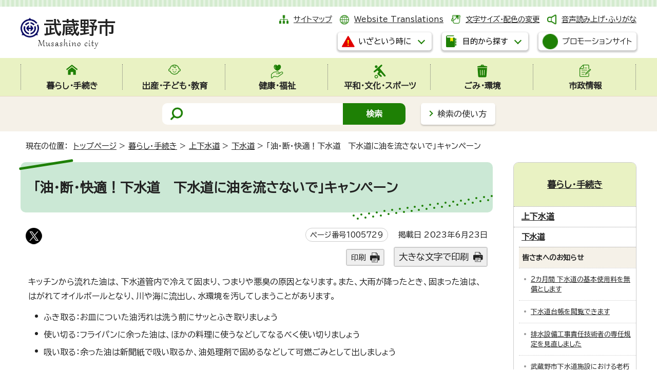

--- FILE ---
content_type: text/html
request_url: https://www.city.musashino.lg.jp/kurashi_tetsuzuki/jogesuido/gesuido/1005729.html
body_size: 11077
content:
<!DOCTYPE html>
<html lang="ja">
<head prefix="og: http://ogp.me/ns# fb: http://ogp.me/ns/fb# article: http://ogp.me/ns/article#">
<meta charset="UTF-8">
<!-- Google tag (gtag.js) -->
<script async src="https://www.googletagmanager.com/gtag/js?id=G-5TZC6WRQNT"></script>
<script>
window.dataLayer = window.dataLayer || [];
function gtag(){dataLayer.push(arguments);}
gtag('js', new Date());

gtag('config', 'G-5TZC6WRQNT');
gtag('config', 'G-CHBGC9H3HM');
</script>
<script type="text/javascript">
(function(c,l,a,r,i,t,y){
c[a]=c[a]||function(){(c[a].q=c[a].q||[]).push(arguments)};
t=l.createElement(r);t.async=1;t.src="https://www.clarity.ms/tag/"+i;
y=l.getElementsByTagName(r)[0];y.parentNode.insertBefore(t,y);
})(window, document, "clarity", "script", "s3vg6oruy6");
</script>
<meta name="viewport" content="width=device-width,initial-scale=1.0,minimum-scale=1.0,maximum-scale=2.0,user-scalable=yes,viewport-fit-cover">
<title>「油・断・快適！下水道　下水道に油を流さないで」キャンペーン｜武蔵野市公式ホームページ</title>
<meta name="keywords" content="武蔵野市,むさしの,Musashino">
<meta name="google-site-verification" content="4myqQYyCtnNybRjUKphkqBmCI1lmruTR9uqUsDfqVCc">
<!--[if lt IE 9]>
<script src="../../../_template_/_site_/_default_/_res/js/html5shiv-printshiv.min.js"></script>
<![endif]-->
<!-- ///// delete from here for internal contents ///// -->
<meta property="og:title" content="「油・断・快適！下水道　下水道に油を流さないで」キャンペーン｜武蔵野市公式ホームページ">
<meta property="og:type" content="article">
<meta property="og:description" content="">
<meta property="og:url" content="https://www.city.musashino.lg.jp/kurashi_tetsuzuki/jogesuido/gesuido/1005729.html">
<meta name="twitter:card" content="summary">
<meta name="twitter:site" content="@musashino_hope">
<meta property="og:image" content="https://www.city.musashino.lg.jp/_template_/_site_/_default_/_res/images/sns/ogimage.png">
<meta property="og:site_name" content="武蔵野市公式ホームページ">
<meta property="og:locale" content="ja_JP">
<!-- ///// delete up here for internal contents ///// -->
<meta name="meta-pankuzu" content="トップページ→暮らし・手続き→上下水道→下水道→">
<meta name="modified_date" content="2023年6月23日">
<script src="../../../_template_/_site_/_default_/_res/js/jquery-3.5.1.min.js"></script>
<script>
//<!--
var FI = {};
FI.jQuery = jQuery.noConflict(true);
FI.smpcss = "../../../_template_/_site_/_default_/_res/design/default_smp.css?z";
FI.smpcss2 = "../../../_template_/_site_/_default_/_res/dummy.css";
//-->
</script>
<script src="../../../_template_/_site_/_default_/_res/js/smp.js?z"></script>
<script src="../../../_template_/_site_/_default_/_res/js/common.js" defer></script>
<script src="../../../_template_/_site_/_default_/_res/js/pagetop_fade.js" defer></script>
<script src="../../../_template_/_site_/_default_/_res/js/over.js" async></script>
<script src="../../../_template_/_site_/_default_/_res/js/articleall.js?z" async></script>
<script src="../../../_template_/_site_/_default_/_res/js/dropdown_menu.js?z" defer></script>
<script type="text/javascript">
//<!--
FI.musashino_info_data = {};
musashino_info = function(json) {
FI.musashino_info_data = json;
}
//-->
</script>
<script src="https://www.city.musashino.lg.jp/musasino_info.js"></script>
<script src="../../../_template_/_site_/_default_/_res/js/musasino_topics.js" defer></script>
<script src="../../../_template_/_site_/_default_/_res/js/topics_menu_auto.js" defer></script>
<script src="../../../_template_/_site_/_default_/_res/js/init.js"></script>
<script src="../../../_template_/_site_/_default_/_res/js/fm_util.js" async></script>
<link id="cmncss" href="../../../_template_/_site_/_default_/_res/design/default.css?z" rel="stylesheet" type="text/css" class="pconly">
<link id="printcss" href="../../../_template_/_site_/_default_/_res/print_dummy.css" rel="stylesheet" type="text/css" class="pconly">
<link id="bgcss" href="../../../_template_/_site_/_default_/_res/dummy.css" rel="stylesheet" type="text/css">
<script>
//<!--
var bgcss1 = "../../../_template_/_site_/_default_/_res/a.css";
var bgcss2 = "../../../_template_/_site_/_default_/_res/b.css";
var bgcss3 = "../../../_template_/_site_/_default_/_res/c.css";
var bgcss4 = "../../../_template_/_site_/_default_/_res/dummy.css";
// -->
</script>
<link rel="preconnect" href="https://fonts.googleapis.com">
<link rel="preconnect" href="https://fonts.gstatic.com" crossorigin>
<link href="https://fonts.googleapis.com/css2?family=BIZ+UDPGothic&display=swap" rel="stylesheet">
<script src="https://server4.musashino.ficsc.jp/musashino/pages/template/include/js/jquery.min.js"></script>
<script src="https://server4.musashino.ficsc.jp/musashino/pages/template/include/js/jquery_suggest.js"></script>
<script>
//<!--
var qzcjQuery = jQuery.noConflict(true);
//-->
</script>
<link href="https://server4.musashino.ficsc.jp/musashino/pages/template/include/css/suggest.css" rel="stylesheet" type="text/css">
<script>
//<!--
qzcjQuery(
function(){
qzcjQuery("#key").suggest(
"https://server4.musashino.ficsc.jp/musashino/js/suggest.htm",
{
delay:400,
minchars:1,
top:-1,
left:0,
width_adjust:-2,
autowidth: true,
datatype: "jsonp",
metachars:" +^!() \u3000,\""
}
);
}
);
qzcjQuery(
function(){
qzcjQuery("#key2").suggest(
"https://server4.musashino.ficsc.jp/musashino/js/suggest.htm",
{
delay:400,
minchars:1,
top:-1,
left:0,
width_adjust:-2,
autowidth: true,
datatype: "jsonp",
metachars:" +^!() \u3000,\""
}
);
}
);
qzcjQuery(
function(){
qzcjQuery("#key3").suggest(
"https://server4.musashino.ficsc.jp/musashino/js/suggest.htm",
{
delay:400,
minchars:1,
top:-1,
left:0,
width_adjust:-2,
autowidth: true,
datatype: "jsonp",
metachars:" +^!() \u3000,\""
}
);
}
);
//-->
</script>
<link rel="apple-touch-icon-precomposed" href="../../../_template_/_site_/_default_/_res/images/apple-touch-icon-precomposed.png">
<link rel="shortcut icon" href="../../../_template_/_site_/_default_/_res/favicon.ico">
<script id="pt_loader" src="../../../_template_/_site_/_default_/_res/js/ewbc.min.js"></script>
</head>
<body>
<noscript>
<p class="scriptmessage">当ホームページではjavascriptを使用しています。 javascriptの使用を有効にしなければ、一部の機能が正確に動作しない恐れがあります。お手数ですがjavascriptの使用を有効にしてください。</p>
</noscript>
<div id="wrapbg">
<div id="wrap">
<header id="headerbg" role="banner">
<div id="blockskip" class="pconly"><a href="#HONBUN">エンターキーを押すと、ナビゲーション部分をスキップし本文へ移動します。</a></div>
<div id="header" class="clearfix">
<div id="tlogo" class="clearfix">
<p><a href="https://www.city.musashino.lg.jp/"><img src="../../../_template_/_site_/_default_/_res/design/images/header/tlogo.png" alt="武蔵野市" width="185" height="63"></a></p>
</div>
<div id="util">
<div id="util1">
<ul class="clearfix">
<li class="sitemap"><a href="../../../sitemap.html">サイトマップ</a></li>
<li class="lang" lang="en"><a href="../../../foreigners/translations.html">Website Translations</a></li>
<li class="font pconly"><a href="../../../about/site_guide/moji.html">文字サイズ・配色の変更</a></li>
<li class="onsei"><a href="javascript:void(0);" id="pt_enable">音声読み上げ・ふりがな</a></li>
</ul>
</div>
<div id="dropdownmenu">
<ul>
<li class="scate scate7">
<button class="tismenu pconly" aria-expanded="false" aria-controls="list5"><span>いざという時に</span></button>
<div id="list7" class="navi" aria-hidden="true">
<div class="gnavilower clearfix">
<p class="gnavidetail">いざという時に</p>
<button class="gnaviclose pconly"><span>閉じる</span></button>
<!-- ▲▲▲ END gnavilower ▲▲▲ --></div>
<ul class="flexstyle1">
<li class="imglink"><a href="../../../kenko_fukushi/kenko_hoken/iryokikan/1041642/index.html"><img alt="" height="42" src="../../../_template_/_site_/_default_/_res/design/images/header/emer/emer_01.png" width="42" /> <span>休日診療</span></a></li>
<li class="imglink"><a href="../../../kenko_fukushi/kenko_hoken/iryokikan/1006140.html"><img alt="" height="42" src="../../../_template_/_site_/_default_/_res/design/images/header/emer/emer_02.png" width="42" /> <span>市内の医療機関(医科・歯科・調剤薬局)検索</span></a></li>
<li class="imglink"><a href="../../../kurashi_tetsuzuki/bosai_anzen/bosai_anzen_center_web/index.html"><img alt="" height="42" src="../../../_template_/_site_/_default_/_res/design/images/header/emer/emer_03.png" width="42" /> <span>防災安全情報</span></a></li>
<li class="imglink"><a href="../../../kurashi_tetsuzuki/bosai_anzen/bosai_anzen_center_web/saigai_taisei_hinan/1005950.html"><img alt="" height="42" src="../../../_template_/_site_/_default_/_res/design/images/header/emer/emer_04.png" width="42" /> <span>防災マップ・浸水予想区域</span></a></li>
<li class="imglink"><a href="../../../kurashi_tetsuzuki/bosai_anzen/bosai_anzen_center_web/johohasshin/1005940.html"><img alt="" height="42" src="../../../_template_/_site_/_default_/_res/design/images/header/emer/emer_05.png" width="42" /> <span>防災・安全メール</span></a></li>
<li class="imglink"><a href="https://www.jma.go.jp/bosai/warning/#area_type=class20s&area_code=1320300" target="_blank"><img alt="" height="42" src="../../../_template_/_site_/_default_/_res/design/images/header/emer/emer_06.png" width="42" /> <span>気象警報・注意報（気象庁）<img alt="外部リンク・新しいウィンドウで開きます" class="external" height="11" src="../../../_template_/_site_/_default_/_res/images/parts/newwin2.gif" width="12" /></span></a></li>
</ul>
<!-- ▲▲▲ END navi ▲▲▲ --></div>
</li>
<li class="scate scate8">
<button class="tismenu pconly" aria-expanded="false" aria-controls="list5"><span>目的から探す</span></button>
<div id="list8" class="navi" aria-hidden="true">
<div class="gnavilower clearfix">
<p class="gnavidetail">目的から探す</p>
<button class="gnaviclose pconly"><span>閉じる</span></button>
<!-- ▲▲▲ END gnavilower ▲▲▲ --></div>
<div class="container">
<div>
<ul class="flexstyle1"><li class="imglink"><a href="/kurashi_tetsuzuki/1048267.html"><img src="/_res/projects/default_project/_page_/001/000/001/useful/useful_11.png" alt="" width="95" height="90"><span>手続きガイド</span></a></li><li class="imglink"><a href="/kurashi_tetsuzuki/todokede_shomei/madoguchi/index.html"><img src="/_res/projects/default_project/_page_/001/000/001/useful/useful_01.png" alt="" width="95" height="90"><span>届出・証明の窓口</span></a></li><li class="imglink"><a href="/shinseisho/index.html"><img src="/_res/projects/default_project/_page_/001/000/001/useful/useful_02.png" alt="" width="95" height="90"><span>申請書・電子申請</span></a></li><li class="imglink"><a href="/kurashi_tetsuzuki/zeikin/index.html"><img src="/_res/projects/default_project/_page_/001/000/001/useful/useful_03.png" alt="" width="95" height="90"><span>税金</span></a></li><li class="imglink"><a href="/kurashi_tetsuzuki/kokuminkenkouhoken_kokuminnenkin/index.html"><img src="/_res/projects/default_project/_page_/001/000/001/useful/useful_04.png" alt="" width="95" height="90"><span>国民健康保険・国民年金</span></a></li><li class="imglink"><a href="/foreigners/index.html"><img src="/_res/projects/default_project/_page_/001/000/001/useful/useful_05.png" alt="" width="95" height="90"><span>For foreigners<br>外国人のかたへ</span></a></li><li class="imglink"><a href="/shussan_kodomo_kyoiku/kodomo_kosodate/index.html"><img src="/_res/projects/default_project/_page_/001/000/001/useful/useful_06.png" alt="" width="95" height="90"><span>子ども・子育て支援</span></a></li><li class="imglink"><a href="/kenko_fukushi/shogaisha_fukushi/index.html"><img src="/_res/projects/default_project/_page_/001/000/001/useful/useful_07.png" alt="" width="95" height="90"><span>障害者支援</span></a></li><li class="imglink"><a href="/kenko_fukushi/koureisha_fukushi/index.html"><img src="/_res/projects/default_project/_page_/001/000/001/useful/useful_08.png" alt="" width="95" height="90"><span>高齢者支援・介護</span></a></li><li class="imglink"><a href="/gomi_kankyo/gomi/index.html"><img src="/_res/projects/default_project/_page_/001/000/001/useful/useful_09.png" alt="" width="95" height="90"><span>ごみ・環境</span></a></li><li class="imglink"><a href="/kurashi_tetsuzuki/bosai_anzen/bosai_anzen_center_web/index.html"><img src="/_res/projects/default_project/_page_/001/000/001/useful/useful_10.png" alt="" width="95" height="90"><span>防災・安全</span></a></li><li class="imglink"><a href="/kurashi_tetsuzuki/sodan_komarigoto/index.html"><img src="/_res/projects/default_project/_page_/001/000/001/useful/useful_13.png" alt="" width="95" height="90"><span>暮らしの相談・困りごと</span></a></li></ul>
</div>
<div class="life">
<h2>ライフイベントから探す</h2><ul class="flexstyle1"><li class="imglink"><a href="/mokutekikarasagasu/life_event/shussan/index.html"><img src="/_res/projects/default_project/_page_/001/000/001/life/life_01.png" alt="" width="80" height="70"><span>出産</span></a></li><li class="imglink"><a href="/mokutekikarasagasu/life_event/nyuen_nyugaku/index.html"><img src="/_res/projects/default_project/_page_/001/000/001/life/life_02.png" alt="" width="80" height="70"><span>入園・入学</span></a></li><li class="imglink"><a href="/mokutekikarasagasu/life_event/seijin/index.html"><img src="/_res/projects/default_project/_page_/001/000/001/life/life_03.png" alt="" width="80" height="70"><span>成人</span></a></li><li class="imglink"><a href="/mokutekikarasagasu/life_event/shushoku_taishoku/index.html"><img src="/_res/projects/default_project/_page_/001/000/001/life/life_04.png" alt="" width="80" height="70"><span>就職・退職</span></a></li><li class="imglink"><a href="/mokutekikarasagasu/life_event/kekkon_rikon/index.html"><img src="/_res/projects/default_project/_page_/001/000/001/life/life_05.png" alt="" width="80" height="70"><span>結婚・離婚</span></a></li><li class="imglink"><a href="/mokutekikarasagasu/life_event/hikkoshi/index.html"><img src="/_res/projects/default_project/_page_/001/000/001/life/life_06.png" alt="" width="80" height="70"><span>引っ越し</span></a></li><li class="imglink"><a href="/mokutekikarasagasu/life_event/okuyami/index.html"><img src="/_res/projects/default_project/_page_/001/000/001/life/life_07.png" alt="" width="80" height="70"><span>おくやみ</span></a></li></ul>
</div>
<div>
<h2>施設案内</h2><ul class="flexstyle2"><li class="imglink"><a href="/shisetsu_annai/mubus/index.html"><img src="/_res/projects/default_project/_page_/001/000/001/shisetsu/shisetsu_01.png" alt="" width="40" height="35"><span>ムーバス</span></a></li><li class="imglink"><a href="/shisetsu_annai/churinjo/index.html"><img src="/_res/projects/default_project/_page_/001/000/001/shisetsu/shisetsu_02.png" alt="" width="40" height="35"><span>駐輪場</span></a></li><li class="imglink"><a href="/shisetsu_annai/musashinoshi_kanren/shiseicenter/index.html"><img src="/_res/projects/default_project/_page_/001/000/001/shisetsu/shisetsu_03.png" alt="" width="40" height="35"><span>市政センター</span></a></li><li class="imglink"><a href="/shisetsu_annai/1040461/index.html"><img src="/_res/projects/default_project/_page_/001/000/001/shisetsu/shisetsu_04.png" alt="" width="40" height="35"><span>図書館</span></a></li><li class="imglink"><a href="/shisetsu_annai/bunka_sports/suports_yagaikatsudo/1000606.html"><img src="/_res/projects/default_project/_page_/001/000/001/shisetsu/shisetsu_05.png" alt="" width="40" height="35"><span>武蔵野総合体育館</span></a></li><li class="imglink"><a href="/shisetsu_annai/musashinoshi_kanren/kurashi_seiso_kankyo/ecoresort/1030734.html"><img src="/_res/projects/default_project/_page_/001/000/001/shisetsu/shisetsu_06.png" alt="" width="40" height="35"><span>むさしのエコreゾート</span></a></li><li class="imglink"><a href="/shisetsu_annai/bunka_sports/index.html"><img src="/_res/projects/default_project/_page_/001/000/001/shisetsu/shisetsu_08.png" alt="" width="40" height="35"><span>スポーツ・文化・芸術</span></a></li><li class="imglink"><a href="/shisetsu_annai/index.html"><img src="/_res/projects/default_project/_page_/001/000/001/shisetsu/shisetsu_09.png" alt="" width="40" height="35"><span>施設案内</span></a></li><li class="imglink"><a href="/shisetsu_annai/searchbymap/index.html"><img src="/_res/projects/default_project/_page_/001/000/001/shisetsu/shisetsu_10.png" alt="" width="40" height="35"><span>地図から探す</span></a></li></ul>
</div>
<!-- ▲▲▲ END container ▲▲▲ --></div>
<!-- ▲▲▲ END navi ▲▲▲ --></div>
<!-- ▲▲▲ END scate ▲▲▲ --></li>
</ul>
<p class="btn"><a class="headerbtn" href="../../../shiseijoho/koho/1040647.html"><img alt="" height="30" src="../../../_template_/_site_/_default_/_res/design/images/header/cp.png" width="30"><span>プロモーションサイト</span></a></p>
<!-- ▲▲▲ END dropdownmenu ▲▲▲ --></div>
</div>
</div>
<hr class="hide">
<nav id="gnavibg" role="navigation" aria-label="メインメニュー">
<div id="gnavi">
<ul id="topscate" class="clearfix">
<li class="scate scate1">
<button class="tismenu pconly" aria-expanded="false" aria-controls="list1"><span>暮らし・手続き</span></button>
<div id="list1" class="navi" aria-hidden="true">
<div class="gnavilower clearfix">
<p class="gnavidetail"><a href="../../../kurashi_tetsuzuki/index.html">暮らし・手続き<span class="pconly">トップ</span></a></p>
<button class="gnaviclose pconly"><span>閉じる</span></button>
<!-- ▲▲▲ END gnavilower ▲▲▲ --></div>
<ul class="clearfix pconly">
<li><a href="/kurashi_tetsuzuki/1048267.html">手続きガイドをご利用ください</a></li>
<li><a href="/kurashi_tetsuzuki/bosai_anzen/index.html">防災・安全</a></li>
<li><a href="/kurashi_tetsuzuki/todokede_shomei/index.html">届出・証明</a></li>
<li><a href="/kurashi_tetsuzuki/zeikin/index.html">税金</a></li>
<li><a href="/kurashi_tetsuzuki/furusatonozei/index.html">武蔵野市ふるさと応援寄附(ふるさと納税)</a></li>
<li><a href="/kurashi_tetsuzuki/kokuminkenkouhoken_kokuminnenkin/index.html">国民健康保険・国民年金</a></li>
<li><a href="/kenko_fukushi/koureisha_fukushi/kokikoreishairyo/index.html">後期高齢者医療</a></li>
<li><a href="/kurashi_tetsuzuki/pet/index.html">ペットに関する手続き</a></li>
<li><a href="/kurashi_tetsuzuki/bus_churin_chusha_kotsuanzen/index.html">ムーバス・駐輪・駐車・交通安全</a></li>
<li><a href="/kurashi_tetsuzuki/doro/index.html">道路</a></li>
<li><a href="/kurashi_tetsuzuki/jutaku_shinchiku_zokaichiku/index.html">住宅・新築・増改築</a></li>
<li><a href="/kurashi_tetsuzuki/jogesuido/index.html">上下水道</a></li>
<li><a href="/kurashi_tetsuzuki/sodan_komarigoto/index.html">暮らしの相談・困りごと</a></li>
<li><a href="/kurashi_tetsuzuki/machizukuri/index.html">まちづくりに関する手続き等</a></li>
<li><a href="/kurashi_tetsuzuki/shigoto_sangyo/index.html">仕事・産業</a></li>
</ul>
<!-- ▲▲▲ END navi ▲▲▲ --></div>
<!-- ▲▲▲ END scate ▲▲▲ --></li>
<li class="scate scate2">
<button class="tismenu pconly" aria-expanded="false" aria-controls="list2"><span>出産・子ども・教育</span></button>
<div id="list2" class="navi" aria-hidden="true">
<div class="gnavilower clearfix">
<p class="gnavidetail"><a href="../../../shussan_kodomo_kyoiku/index.html">出産・子ども・教育<span class="pconly">トップ</span></a></p>
<button class="gnaviclose pconly"><span>閉じる</span></button>
<!-- ▲▲▲ END gnavilower ▲▲▲ --></div>
<ul class="clearfix pconly">
<li><a href="/shussan_kodomo_kyoiku/ninshin_shussan_boshihoken/index.html">妊娠・出産・母子保健</a></li>
<li><a href="/shussan_kodomo_kyoiku/kodomo_kosodate/index.html">子ども・子育て支援</a></li>
<li><a href="/shussan_kodomo_kyoiku/sho_chugakko/index.html">小・中学校</a></li>
<li><a href="/shussan_kodomo_kyoiku/seishonen/index.html">青少年健全育成</a></li>
<li><a href="/shussan_kodomo_kyoiku/kyoikuiinkai/index.html">教育委員会</a></li>
</ul>
<!-- ▲▲▲ END navi ▲▲▲ --></div>
<!-- ▲▲▲ END scate ▲▲▲ --></li>
<li class="scate scate3">
<button class="tismenu pconly" aria-expanded="false" aria-controls="list3"><span>健康・福祉</span></button>
<div id="list3" class="navi" aria-hidden="true">
<div class="gnavilower clearfix">
<p class="gnavidetail"><a href="../../../kenko_fukushi/index.html">健康・福祉<span class="pconly">トップ</span></a></p>
<button class="gnaviclose pconly"><span>閉じる</span></button>
<!-- ▲▲▲ END gnavilower ▲▲▲ --></div>
<ul class="clearfix pconly">
<li><a href="/kenko_fukushi/koureisha_fukushi/index.html">高齢者支援</a></li>
<li><a href="/kenko_fukushi/shogaisha_fukushi/index.html">障害者福祉</a></li>
<li><a href="/kenko_fukushi/seikatsu_fukushi/index.html">生活福祉</a></li>
<li><a href="/kenko_fukushi/chiiki_fukushi/index.html">地域福祉</a></li>
<li><a href="/kenko_fukushi/kenko_hoken/index.html">健康・保健</a></li>
<li><a href="/kenko_fukushi/1044309/index.html">福祉総合相談窓口・ひきこもり相談</a></li>
</ul>
<!-- ▲▲▲ END navi ▲▲▲ --></div>
<!-- ▲▲▲ END scate ▲▲▲ --></li>
<li class="scate scate4">
<button class="tismenu pconly" aria-expanded="false" aria-controls="list4"><span>平和・文化・スポーツ</span></button>
<div id="list4" class="navi" aria-hidden="true">
<div class="gnavilower clearfix">
<p class="gnavidetail"><a href="../../../heiwa_bunka_sports/index.html">平和・文化・スポーツ<span class="pconly">トップ</span></a></p>
<button class="gnaviclose pconly"><span>閉じる</span></button>
<!-- ▲▲▲ END gnavilower ▲▲▲ --></div>
<ul class="clearfix pconly">
<li><a href="/heiwa_bunka_sports/shiminkatsudo/index.html">市民活動</a></li>
<li><a href="/heiwa_bunka_sports/heiwa/index.html">平和施策</a></li>
<li><a href="/heiwa_bunka_sports/community_center/index.html">コミュニティセンター</a></li>
<li><a href="/heiwa_bunka_sports/geijutsu_bunka/index.html">芸術・文化</a></li>
<li><a href="/heiwa_bunka_sports/danjobyodosuisincenter/index.html">武蔵野市立男女平等推進センター</a></li>
<li><a href="/heiwa_bunka_sports/kokunai_kokusaikoryu/index.html">国内・国際交流／多文化共生</a></li>
<li><a href="/heiwa_bunka_sports/shogaigakushu_koza/index.html">生涯学習・各種講座</a></li>
<li><a href="/heiwa_bunka_sports/sports_taikengakushu/index.html">スポーツ・体験学習</a></li>
<li><a href="/heiwa_bunka_sports/shiminkaikan/index.html">市民会館について</a></li>
<li><a href="/heiwa_bunka_sports/furusatorekishikan/index.html">武蔵野ふるさと歴史館について</a></li>
<li><a href="/heiwa_bunka_sports/toshokan/index.html">図書館 お知らせ・動画</a></li>
<li><a href="/heiwa_bunka_sports/1050813/index.html">市内公共施設内の自習室</a></li>
</ul>
<!-- ▲▲▲ END navi ▲▲▲ --></div>
<!-- ▲▲▲ END scate ▲▲▲ --></li>
<li class="scate scate5">
<button class="tismenu pconly" aria-expanded="false" aria-controls="list5"><span>ごみ・環境</span></button>
<div id="list5" class="navi" aria-hidden="true">
<div class="gnavilower clearfix">
<p class="gnavidetail"><a href="../../../gomi_kankyo/index.html">ごみ・環境<span class="pconly">トップ</span></a></p>
<button class="gnaviclose pconly"><span>閉じる</span></button>
<!-- ▲▲▲ END gnavilower ▲▲▲ --></div>
<ul class="clearfix pconly">
<li><a href="/gomi_kankyo/gomi/index.html">ごみ・リサイクル</a></li>
<li><a href="/gomi_kankyo/shoene_eco/index.html">省エネ・エコ</a></li>
<li><a href="/gomi_kankyo/kogai_kankyobika/index.html">公害・環境美化</a></li>
<li><a href="/gomi_kankyo/midori_koen/index.html">みどり・公園</a></li>
<li><a href="/gomi_kankyo/nezumi_gaichu/index.html">ねずみ・害虫など</a></li>
<li><a href="/gomi_kankyo/yaseichoju/index.html">野生鳥獣・外来種(植物)について</a></li>
</ul>
<!-- ▲▲▲ END navi ▲▲▲ --></div>
<!-- ▲▲▲ END scate ▲▲▲ --></li>
<li class="scate scate6">
<button class="tismenu pconly" aria-expanded="false" aria-controls="list6"><span>市政情報</span></button>
<div id="list6" class="navi" aria-hidden="true">
<div class="gnavilower clearfix">
<p class="gnavidetail"><a href="../../../shiseijoho/index.html">市政情報<span class="pconly">トップ</span></a></p>
<button class="gnaviclose pconly"><span>閉じる</span></button>
<!-- ▲▲▲ END gnavilower ▲▲▲ --></div>
<ul class="clearfix pconly">
<li><a href="/shiseijoho/musashino_profile/index.html">市のプロフィール</a></li>
<li><a href="/shiseijoho/shicho/index.html">こんにちは市長です</a></li>
<li><a href="/shiseijoho/soshiki/index.html">市の組織</a></li>
<li><a href="/shiseijoho/koho/index.html">広報</a></li>
<li><a href="/shiseijoho/shisaku_keikaku/index.html">施策・計画</a></li>
<li><a href="/shiseijoho/ikenboshu_enquete/index.html">意見募集・アンケート</a></li>
<li><a href="/shiseijoho/shisei_siryo/index.html">市政資料</a></li>
<li><a href="/shiseijoho/tokeishiryo/index.html">統計資料</a></li>
<li><a href="/opendata/index.html">オープンデータ</a></li>
<li><a href="/shiseijoho/suitojimu/index.html">出納事務</a></li>
<li><a href="/shiseijoho/zaisei/index.html">財政</a></li>
<li><a href="/shiseijoho/shingikai/index.html">審議会</a></li>
<li><a href="/shiseijoho/reiki_sosho_gian/index.html">例規・訴訟・議案</a></li>
<li><a href="/shiseijoho/gyoseiiinkai/index.html">行政委員会</a></li>
<li><a href="/shiseijoho/senkyo/index.html">選挙</a></li>
<li><a href="/shiseijoho/keiyaku_nyusatsu/index.html">契約・入札情報</a></li>
<li><a href="/shiseijoho/jinji_saiyo/index.html">人事・職員採用</a></li>
<li><a href="/shiseijoho/johokokai_kojinjohohogo/index.html">情報公開・個人情報保護</a></li>
</ul>
<!-- ▲▲▲ END navi ▲▲▲ --></div>
<!-- ▲▲▲ END scate ▲▲▲ --></li>
<!-- ▲▲▲ END topscate ul▲▲▲ --></ul>
</div>
</nav>
<hr class="hide">
<div id="sitesearchbg">
<div id="sitesearch">
<form id="search" name="search" action="https://server4.musashino.ficsc.jp/musashino/search.htm?key=a&tgt=search.htm" method="get">
<label for="key"><img src="../../../_template_/_site_/_default_/_res/design/images/top/mark_search.png" width="28" height="30" alt="サイト内検索"></label>
<input name="key" id="key" type="text" value="" autocomplete="off"><input type="submit" value="検索" id="sitebtn">
</form>
<p class="howsearch pconly"><a href="../../../about/site_guide/search.html">検索の使い方</a></p>
</div>
</div>
</header>
<hr class="hide">
<nav id="tpath" role="navigation" aria-label="現在の位置">
<p>現在の位置：&nbsp;
<a href="../../../index.html">トップページ</a> &gt;
<a href="../../../kurashi_tetsuzuki/index.html">暮らし・手続き</a> &gt;
<a href="../../../kurashi_tetsuzuki/jogesuido/index.html">上下水道</a> &gt;
<a href="../../../kurashi_tetsuzuki/jogesuido/gesuido/index.html">下水道</a> &gt;
「油・断・快適！下水道　下水道に油を流さないで」キャンペーン
</p>
</nav>
<hr class="hide">
<div id="pagebody" class="clearfix lnaviright">
<p class="skip"><a id="HONBUN">ここから本文です。</a></p>
<main role="main">
<article id="content">
<div id="voice">
<h1>「油・断・快適！下水道　下水道に油を流さないで」キャンペーン</h1>
<div class="box">
<div class="sns rs_skip">
<div id="tw"><a href="https://twitter.com/intent/tweet?text=%E3%80%8C%E6%B2%B9%E3%83%BB%E6%96%AD%E3%83%BB%E5%BF%AB%E9%81%A9%EF%BC%81%E4%B8%8B%E6%B0%B4%E9%81%93%E3%80%80%E4%B8%8B%E6%B0%B4%E9%81%93%E3%81%AB%E6%B2%B9%E3%82%92%E6%B5%81%E3%81%95%E3%81%AA%E3%81%84%E3%81%A7%E3%80%8D%E3%82%AD%E3%83%A3%E3%83%B3%E3%83%9A%E3%83%BC%E3%83%B3%ef%bd%9c%E6%AD%A6%E8%94%B5%E9%87%8E%E5%B8%82%E5%85%AC%E5%BC%8F%E3%83%9B%E3%83%BC%E3%83%A0%E3%83%9A%E3%83%BC%E3%82%B8&url=https%3A%2F%2Fwww.city.musashino.lg.jp%2Fkurashi_tetsuzuki%2Fjogesuido%2Fgesuido%2F1005729.html" target="_blank"><img alt="このページの情報をXでポストできます" height="32" src="/_template_/_site_/_default_/_res/images/sns/post.png" width="32"></a></div>
</div>
<p class="update">
<span class="idnumber">ページ番号1005729</span>　
掲載日
2023年6月23日
</p>
<p class="printbtn pconly"><span class="print"><a href="javascript:void(0);" onclick="print(); return false;">印刷</a></span>　<span class="printl"><a href="javascript:void(0);" onclick="printData(); return false;">大きな文字で印刷</a></span></p>
<!-- ▲▲▲ END box ▲▲▲ --></div>
<p>キッチンから流れた油は、下水道管内で冷えて固まり、つまりや悪臭の原因となります。また、大雨が降ったとき、固まった油は、はがれてオイルボールとなり、川や海に流出し、水環境を汚してしまうことがあります。</p>
<ul>
<li>ふき取る：お皿についた油汚れは洗う前にサッとふき取りましょう</li>
<li>使い切る：フライパンに余った油は、ほかの料理に使うなどしてなるべく使い切りましょう</li>
<li>吸い取る：余った油は新聞紙で吸い取るか、油処理剤で固めるなどして可燃ごみとして出しましょう</li>
</ul>
<p>これらの行動が川や海の良好な水環境にもつながります。ご協力をよろしくお願いします。</p>
<p>&nbsp;</p>
<div class="articleall">
<h2 class="kanren minus">関連情報リンク</h2>
<ul class="objectlink">
<li><a href="../../../kurashi_tetsuzuki/jogesuido/gesuido/1005751.html">油の使用量を減らした、からだにも環境にもやさしい「ダイエットレシピ」</a></li><li><a href="https://www.gesui.metro.tokyo.lg.jp/living/a6/oil/" target="_blank">油の処理について 油・断・快適！下水道（東京都下水道局）<span class="small">（外部リンク）</span><img src="../../../_template_/_site_/_default_/_res/images/parts/newwin1.gif" alt="新しいウィンドウで開きます" width="12" height="11" class="external"></a></li>
</ul>
</div>
<div id="pagequest">
<h2>より良いウェブサイトにするために、ページのご感想をお聞かせください</h2>

<form accept-charset="UTF-8" action="https://www.city.musashino.lg.jp/cgi-bin/quick-enquetes/G00600400" method="post"><input name="confirming" type="hidden" value="false" /> <input name="page_title" type="hidden" value="「油・断・快適！下水道　下水道に油を流さないで」キャンペーン" /> <input name="page_url" type="hidden" value="https://www.city.musashino.lg.jp/kurashi_tetsuzuki/jogesuido/gesuido/1005729.html" />
<fieldset><legend>このページについてご意見をお聞かせください</legend> <input id="field1-radio0" name="fields[1][radio]" type="radio" value="わかりやすかった" /><label for="field1-radio0">わかりやすかった</label> <input id="field1-radio1" name="fields[1][radio]" type="radio" value="わかりにくかった" /><label for="field1-radio1">わかりにくかった</label></fieldset>

<p><label for="field2-textarea"><strong>具体的な理由を記入してください（200字以内）</strong></label><br>
<textarea cols="50" id="field2-textarea" name="fields[2][textarea]" onblur="if(this.value==''){this.value=this.defaultValue}" onfocus="if(this.value==this.defaultValue){this.value=''}" rows="5">この欄に入力されても回答いたしませんので、ご了承ください。また、個人情報などは入力しないでください。</textarea></p>

<p class="textcenter"><button name="action" type="submit" value="next">送信</button></p>
</form>
</div>
<div id="reference">
<h2><span>このページに関する</span>お問い合わせ</h2>
<p><strong><span class="division">環境部　下水道課</span></strong><br>〒180-8777　東京都武蔵野市緑町2-2-28<br>電話番号：0422-60-1868　ファクス番号：0422-51-9197<br><a href="https://www.city.musashino.lg.jp/cgi-crm/CRM030/CRM030_001/G00600400/1005729" class="mail">お問い合わせは専用フォームをご利用ください。</a></p>
</div>
</div>
</article>
</main>
<hr class="hide">
<nav id="lnavi" role="navigation" aria-labelledby="localnav">
<div id="menubg">
<div id="menu" class="articleall">
<h2 id="localnav" class="plus"><a href="../../../kurashi_tetsuzuki/index.html">暮らし・手続き</a></h2>
<h3><a href="../../../kurashi_tetsuzuki/jogesuido/index.html">上下水道</a></h3>
<h4><a href="../../../kurashi_tetsuzuki/jogesuido/gesuido/index.html">下水道</a></h4>
<h5 class="separator">皆さまへのお知らせ</h5>
<ul class="lmenu">
<li><a href="../../../kurashi_tetsuzuki/jogesuido/gesuido/1052150.html">2カ月間 下水道の基本使用料を無償とします</a></li>
<li><a href="../../../kurashi_tetsuzuki/jogesuido/gesuido/1024081.html">下水道台帳を閲覧できます</a></li>
<li><a href="../../../kurashi_tetsuzuki/jogesuido/gesuido/1050335.html">排水設備工事責任技術者の専任規定を見直しました</a></li>
<li><a href="../../../kurashi_tetsuzuki/jogesuido/gesuido/1049256.html">武蔵野市下水道施設における老朽化対策を実施しています</a></li>
<li><a href="../../../kurashi_tetsuzuki/jogesuido/gesuido/1052899.html">雨庭とは何か？～公園で雨庭をつくろう～</a></li>
</ul>
<h5 class="separator"><strong>雨水浸透施設の設置の手続</strong></h5>
<ul class="lmenu">
<li><a href="../../../kurashi_tetsuzuki/jogesuido/gesuido/1005747.html">【手続】市内に建築物等を建築等するときは雨水排水計画の届出が義務付けられています</a></li>
<li><a href="../../../kurashi_tetsuzuki/jogesuido/gesuido/1005726.html">【手続】雨水の浸透や利用にご協力ください(雨水浸透ます、雨水タンクの助成制度)</a></li>
</ul>
<h5 class="separator">排水設備及び公共桝の手続</h5>
<ul class="lmenu">
<li><a href="../../../shinseisho/kurashi_tetsuzuki/gesuido/1015410.html">排水設備</a></li>
<li><a href="../../../kurashi_tetsuzuki/jogesuido/gesuido/1005767.html">【手続】武蔵野市指定排水設備工事事業者の登録を受けるには</a></li>
<li><a href="../../../shinseisho/kurashi_tetsuzuki/gesuido/1015412.html">【手続】自費工事（公共ます・公共下水道承認工事）に必要な届出</a></li>
<li><a href="../../../kurashi_tetsuzuki/jogesuido/gesuido/1005750.html">【手続】ディスポーザ排水処理システムの設置に必要な届出</a></li>
<li><a href="../../../kurashi_tetsuzuki/jogesuido/gesuido/1024635.html">武蔵野市指定排水設備工事事業者の一覧を閲覧できます</a></li>
<li><a href="../../../kurashi_tetsuzuki/jogesuido/gesuido/1005744.html">公共ます設置における公費負担制度を廃止しました</a></li>
</ul>
<h5 class="separator">事業場排水の水質管理の手続</h5>
<ul class="lmenu">
<li><a href="../../../shinseisho/kurashi_tetsuzuki/gesuido/1030851.html">【手続】特定施設・除害施設の設置は届出が必要です</a></li>
<li><a href="../../../kurashi_tetsuzuki/jogesuido/gesuido/1044643.html">下水道法に基づく届出事業場リストを閲覧できます</a></li>
<li><a href="../../../kurashi_tetsuzuki/jogesuido/gesuido/1045383.html">水質事故が発生したとき</a></li>
</ul>
<h5 class="separator">下水道使用料の手続</h5>
<ul class="lmenu">
<li><a href="../../../kurashi_tetsuzuki/jogesuido/gesuido/1018936.html">【手続】井戸水、工事湧水、ビル湧水、雨水利用水にも下水道使用料がかかります</a></li>
<li><a href="../../../kurashi_tetsuzuki/jogesuido/gesuido/1018828.html">下水道使用料について</a></li>
<li><a href="../../../kurashi_tetsuzuki/jogesuido/gesuido/1018934.html">下水道使用料のお支払い方法</a></li>
<li><a href="../../../kurashi_tetsuzuki/jogesuido/gesuido/1045590.html">令和6年4月から下水道使用料を改定します</a></li>
<li><a href="../../../kurashi_tetsuzuki/jogesuido/gesuido/1018935.html">使用水量の認定方法</a></li>
<li><a href="../../../kurashi_tetsuzuki/jogesuido/suido/riyo_okyakusama/ryokinguide/index.html">料金ガイド</a></li>
</ul>
<h5 class="separator">下水のニオイに困ったとき</h5>
<ul class="lmenu">
<li><a href="../../../kurashi_tetsuzuki/jogesuido/gesuido/1005760.html">臭気対策 ビルピットの改善費用の助成制度があります</a></li>
<li><a href="../../../kurashi_tetsuzuki/jogesuido/gesuido/1030573.html">LINEで下水のニオイが気になる場所を教えてください</a></li>
<li><a href="../../../kurashi_tetsuzuki/jogesuido/gesuido/1018515.html">宅地内の排水設備のつまり 臭いで困ったとき 修繕や工事をするとき</a></li>
<li><a href="../../../kurashi_tetsuzuki/jogesuido/gesuido/1005749.html">排水管の清掃を装った詐欺にご注意ください</a></li>
</ul>
<h5 class="separator">各種申請書一覧を公開しています</h5>
<ul class="lmenu">
<li><a href="../../../kurashi_tetsuzuki/jogesuido/gesuido/1050458/index.html">各種申請書一覧</a></li>
</ul>
<h5 class="separator">武蔵野市下水道事業のPR、啓発活動のご紹介</h5>
<ul class="lmenu">
<li><a href="../../../kurashi_tetsuzuki/jogesuido/gesuido/1005736.html">浸水への備えをお願いします</a></li>
<li><a href="../../../kurashi_tetsuzuki/jogesuido/gesuido/1046766.html">子ども向けの下水道啓発パンフレットとすごろくを作成しました</a></li>
<li><a href="../../../kurashi_tetsuzuki/jogesuido/gesuido/1048143.html">9月10日は「下水道の日」です！</a></li>
<li class="choice">「油・断・快適！下水道　下水道に油を流さないで」キャンペーン</li>
<li><a href="../../../kurashi_tetsuzuki/jogesuido/gesuido/1005751.html">からだにも環境にもやさしい「ダイエットレシピ」の紹介</a></li>
<li><a href="../../../kurashi_tetsuzuki/jogesuido/gesuido/1005732.html">水環境講座 水の学校</a></li>
<li><a href="../../../kurashi_tetsuzuki/jogesuido/gesuido/1005724.html">「水の学校」ニュースレター</a></li>
<li><a href="../../../kurashi_tetsuzuki/jogesuido/gesuido/1041680.html">武蔵野市下水道事業に関するPPP/PFI提案窓口</a></li>
<li><a href="../../../kurashi_tetsuzuki/jogesuido/gesuido/1005730.html">雨水の浸透や貯留を進めています</a></li>
<li><a href="../../../kurashi_tetsuzuki/jogesuido/gesuido/1048686.html">「雨水しみこみアンバサダー」になりました</a></li>
<li><a href="../../../kurashi_tetsuzuki/jogesuido/gesuido/1005731.html">北町雨水貯留施設の水位情報を確認できます</a></li>
</ul>
<h5 class="separator">下水道事業会計</h5>
<ul class="lmenu">
<li><a href="../../../kurashi_tetsuzuki/jogesuido/gesuido/1050437/index.html">予算・決算状況について</a></li>
<li><a href="../../../kurashi_tetsuzuki/jogesuido/gesuido/gyomunaiyo_keieijokyo/index.html">業務状況について</a></li>
<li><a href="../../../kurashi_tetsuzuki/jogesuido/gesuido/1044113.html">【インボイス制度】適格請求書発行事業者の登録内容について（下水道事業会計）</a></li>
</ul>
<h5 class="separator">計画</h5>
<ul class="lmenu">
<li><a href="../../../kurashi_tetsuzuki/jogesuido/gesuido/1043878.html">武蔵野市下水道総合計画（2023）</a></li>
<li><a href="../../../kurashi_tetsuzuki/jogesuido/gesuido/1043882.html">武蔵野市下水道事業経営戦略（2023）</a></li>
<li><a href="../../../kurashi_tetsuzuki/jogesuido/gesuido/1026614.html">武蔵野市下水道ストックマネジメント計画</a></li>
<li><a href="../../../kurashi_tetsuzuki/jogesuido/gesuido/1034975.html">武蔵野市下水道総合計画見直し及び下水道事業経営の在り方等検討委員会(令和3、4年度)</a></li>
</ul>
<h5 class="separator">武蔵野市の下水道のあらまし</h5>
<ul class="lmenu">
<li><a href="../../../kurashi_tetsuzuki/jogesuido/gesuido/1005755.html">武蔵野市の下水道事業</a></li>
<li><a href="../../../kurashi_tetsuzuki/jogesuido/gesuido/1005756.html">武蔵野市の下水処理系統</a></li>
</ul>
<h5 class="separator">武蔵野市の下水道の取組</h5>
<ul class="lmenu">
<li><a href="../../../kurashi_tetsuzuki/jogesuido/gesuido/1052241.html">コミュニティ治水に貢献するグリーンインフラの調査検討・WS運営支援業務委託 プロポーザル結果公表について</a></li>
<li><a href="../../../kurashi_tetsuzuki/jogesuido/gesuido/1005759.html">下水道の地震対策について</a></li>
<li><a href="../../../kurashi_tetsuzuki/jogesuido/gesuido/1005761.html">合流式下水道改善事業について</a></li>
<li><a href="../../../kurashi_tetsuzuki/jogesuido/gesuido/1005720.html">武蔵野市合流式下水道緊急改善事業事後評価委員会</a></li>
<li><a href="../../../kurashi_tetsuzuki/jogesuido/gesuido/1044629/index.html">武蔵野市長期包括業務委託について</a></li>
</ul>
</div>
</div>
</nav>
</div>
<hr class="hide">
<aside id="guidebg">
<div id="guide">
<p class="pagetop"><a href="#wrap"><img src="../../../_template_/_site_/_default_/_res/design/images/page/mark_pagetop.png" alt="ページトップへ" width="106" height="106"></a></p>
<ul>
<li><a href="javascript:history.back();" class="pageback">前のページへ戻る</a></li>
<li><a href="../../../index.html" class="pagehome">トップページへ戻る</a></li>
</ul>
</div>
</aside>
<hr class="hide">
<nav id="jssmpbtmnavi" class="smponly">
<ul>
<li id="jssmpbtmnavi01"></li>
<li id="jssmpbtmnavi02"></li>
<li id="jssmpbtmnavi03"></li>
<li id="jssmpbtmnavi04"><a href="../../../event_calendar.html"><span>イベント</span></a></li>
</ul>
<!-- ▲▲▲ END jssmpbtmnavi ▲▲▲ --></nav>
<hr class="hide">
<footer role="contentinfo">
<div id="toptopicsbg">
<!-- ▲▲▲ END toptopicsbg ▲▲▲ --></div>
<div id="footerbg" class="clearfix pattern5">
<div id="footer" class="clearfix">
<div class="left">
<h2>武蔵野市役所</h2>
<div id="add" class="clearfix">
<address>
〒180-8777　東京都武蔵野市緑町2-2-28<br>
代表電話番号：0422-51-5131<br>
</address>
<p>
閉庁日：土曜日・日曜日、祝休日、年末年始（12月29日から1月3日まで）<br>
受付時間：午前8時30分から午後5時まで<br>
法人番号：8000020132039（<a href="../../../shiseijoho/musashino_profile/houjin_bangou.html">法人番号について</a>）
</p>
<!-- ▲▲▲ END add ▲▲▲ --></div>
</div>
<div class="right">
<div id="addlink">
<ul>
<li class="imglink"><a href="../../../shisetsu_annai/musashinoshi_kanren/shiyakusho.html">市役所への<br>行き方</a></li>
<li class="imglink"><a href="../../../shiseijoho/soshiki/choshakanri/1010853.html">市役所庁舎の<br>ご案内</a></li>
<li class="imglink"><a href="../../../shiseijoho/soshiki/kakuka/index.html">各課の<br>仕事・連絡先</a></li>
</ul>
<!-- ▲▲▲ END addlink ▲▲▲ --></div>
<dl><dt><p>人口と世帯</p><span class="data">令和8年1月1日現在</span></dt><dd><p>総人口<span class="num">147,958</span>人</p><p>世帯数<span class="num">79,598</span>世帯</p><p class="link"><a href="/shiseijoho/tokeishiryo/jinkotokei/index.html">人口統計</a></p></dd></dl>
</div>
</div>
</div>
<hr class="hide">
<div id="footernavi" class="clearfix">
<ul>
<li><a href="../../../about/1000036.html">このサイトについて</a></li>
<li><a href="../../../shiseijoho/johokokai_kojinjohohogo/kojinjohohogo/1025312.html">個人情報の取り扱い</a></li>
<li><a href="../../../about/site_guide/index.html">サイトの利用ガイド</a></li>
<li><a href="../../../about/iken.html">ご意見・問い合わせ</a></li>
<li><a href="../../../about/1000039.html">携帯電話版</a></li>
</ul>
</div>
<div id="copy">
<p lang="en">Copyright &copy; Musashino-city. All rights Reserved.</p>
</div>
</footer>
</div>
</div>
<img src="https://server4.musashino.ficsc.jp/musashino/log.gif" alt="" width="1" height="1" class="log">
<!-- xmldata for linkcheck start
<linkdata>
<pageid>1005729</pageid>
<pagetitle>「油・断・快適！下水道　下水道に油を流さないで」キャンペーン</pagetitle>
<pageurl>https://www.city.musashino.lg.jp/kurashi_tetsuzuki/jogesuido/gesuido/1005729.html</pageurl>
<device>p</device>
<groupid>G00600400</groupid>
<groupname>環境部　下水道課</groupname>
<linktitle></linktitle>
<linkurl></linkurl>
</linkdata>
xmldata for linkcheck end  -->
</body>
</html>


--- FILE ---
content_type: application/javascript
request_url: https://www.city.musashino.lg.jp/musasino_info.js
body_size: 753
content:
musashino_info(
{"flg":"0",
"naiyou":"<div id=\"toptopics\"><div class=\"container\"><h2><span class=\"h2title\">むさしのトピックス</span></h2><div id=\"slidelink1\"><div class=\"tmenubtn clearfix\"><p><button class=\"image_reel_stop\" aria-hidden=\"true\" ><img src=\"https://www.city.musashino.lg.jp/_template_/_site_/_default_/_res/design/images/top/main/stop_off.png\" alt=\"停止\" width=\"55\" height=\"22\"></button><button class=\"image_reel_play\" aria-hidden=\"true\"><img src=\"https://www.city.musashino.lg.jp/_template_/_site_/_default_/_res/design/images/top/main/play_off.png\" alt=\"再生\" width=\"55\" height=\"22\"></button></p></div><ul id=\"slidelink1scroll\" aria-hidden=\"true\"><li class=\"forward\">前へ</li><li class=\"back\">次へ</li></ul><div id=\"slidelink1list\"><div class=\"tmenu\"><ul class=\"clearfix\"></ul></div></div></div></div></div>"})
